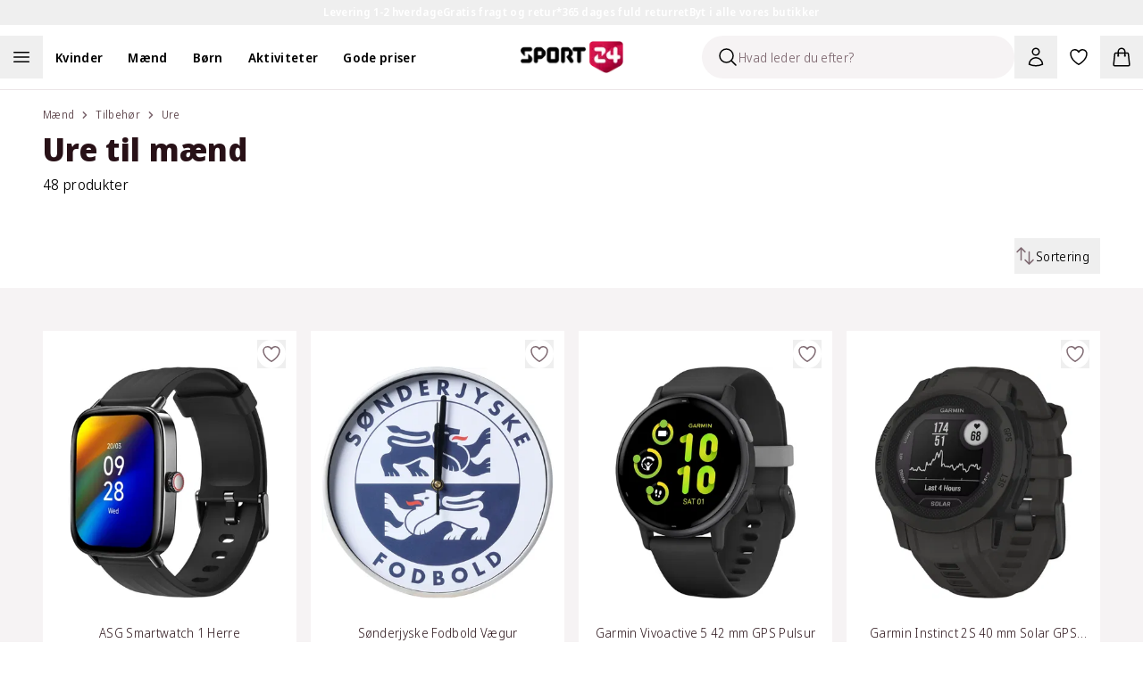

--- FILE ---
content_type: application/javascript; charset=utf-8
request_url: https://sport24-frontend-main.vercel.app/_next/static/chunks/pages/category/%5B%5B...slug%5D%5D-4ba9204de31fb391.js
body_size: 3178
content:
(self.webpackChunk_N_E=self.webpackChunk_N_E||[]).push([[1146],{20618:(e,l,t)=>{(window.__NEXT_P=window.__NEXT_P||[]).push(["/category/[[...slug]]",function(){return t(23011)}])},23011:(e,l,t)=>{"use strict";t.r(l),t.d(l,{__N_SSP:()=>K,default:()=>H});var r=t(6029),s=t(55729),n=t(57165),a=t(38272),i=t(5340),o=t(25461),d=t(89099),c=t(8588),m=t.n(c),x=t(82203),u=t.n(x);let h=e=>{let{navigationItem:l}=e,{locale:t}=(0,i.E1)();if(!l)return null;let{sys:s,fullIcon:n,icon:a,title:c}=l;return(0,r.jsxs)(u(),{passHref:!0,href:(0,o.A)(l,t),className:"flex basis-0 snap-end flex-wrap items-center justify-center rounded-full",children:[(0,r.jsx)("div",{className:"overflow-hidden rounded-full md:z-10",children:(0,r.jsx)("div",{className:"relative flex h-[120px] w-[120px] items-center justify-center overflow-hidden rounded-full bg-zinc-100 transition-all duration-200 ease-in-out last:mr-0 lg:hover:scale-110 ".concat(n?"p-0":"p-1.5"),children:(0,r.jsx)("div",{className:"relative m-auto ".concat(n?"h-full w-full":"h-[90px] w-[90px]"),children:(0,r.jsx)(m(),{src:"".concat(null==a?void 0:a.url),alt:"",fill:!0,className:"object-cover object-center mix-blend-multiply",loading:"lazy",loader:d.A})})})}),(0,r.jsx)("div",{className:"mt-4 w-full text-center font-semibold text-sm",children:c})]},"nav-".concat(s.id))},p=e=>{let{navigationItems:l}=e;return(0,r.jsx)("div",{className:"relative z-0 bg-white",children:(0,r.jsx)("div",{className:"scrollbar-thin scrollbar-thin-custom scrollbar-thumb-gray-400 relative flex snap-x snap-mandatory items-start justify-start gap-4 overflow-x-auto overflow-y-scroll pb-5 md:flex-wrap md:gap-8 md:pb-0",children:l.map(e=>(0,r.jsx)(h,{navigationItem:e}))})})};var b=t(60475),f=t(63689),v=t(86631),g=t(81566),j=t(47958),w=t(64e3),N=t(8433),y=t(84797),L=t(3050),E=t(73340);let S=e=>{let{content:l}=e;return(0,r.jsx)(r.Fragment,{children:(0,y.i)(l,{renderMark:{[L.MARKS.BOLD]:e=>(0,r.jsx)("strong",{children:e}),[L.MARKS.ITALIC]:e=>(0,r.jsx)("i",{children:e}),[L.MARKS.UNDERLINE]:e=>(0,r.jsx)("ins",{children:e})},renderNode:{[L.BLOCKS.HEADING_1]:(e,l)=>(0,r.jsx)("h1",{className:"m-auto my-6 box-border w-full text-left font-bold text-4xl text-gray-900 2xl:p-0",children:l}),[L.BLOCKS.HEADING_2]:(e,l)=>(0,r.jsx)("h2",{className:"m-auto mt-6 mb-2 box-border w-full font-extrabold text-gray-900 text-xl md:text-2xl",children:l}),[L.BLOCKS.HEADING_3]:(e,l)=>(0,r.jsx)("h3",{className:"m-auto mt-6 mb-2 box-border w-full font-extrabold text-gray-900 text-lg md:text-xl",children:l}),[L.BLOCKS.HEADING_4]:(e,l)=>(0,r.jsx)("h4",{className:"w-full font-extrabold text-gray-900 text-lg",children:l}),[L.BLOCKS.HEADING_5]:(e,l)=>(0,r.jsx)("h5",{className:"w-full font-extrabold text-base text-gray-900",children:l}),[L.BLOCKS.HEADING_6]:(e,l)=>(0,r.jsx)("h6",{className:"w-full font-extrabold text-gray-900 text-sm",children:l}),[L.BLOCKS.UL_LIST]:(e,l)=>(0,r.jsx)("ul",{className:"mb-6 w-full list-disc pl-12 sm:pl-16 lg:pl-20 xl:pl-6",children:l}),[L.BLOCKS.OL_LIST]:(e,l)=>(0,r.jsx)("ol",{className:"mb-6 w-full list-decimal pl-12 sm:pl-16 lg:pl-20 xl:pl-6",children:l}),[L.BLOCKS.LIST_ITEM]:(e,l)=>(0,r.jsx)("li",{className:"font-normal text-gray-600 text-sm leading-loose md:text-base",children:l}),[L.BLOCKS.TABLE]:(e,l)=>(0,r.jsx)("div",{className:"wrapper mb-6 w-full",children:(0,r.jsx)("table",{className:"w-full text-sm md:text-base",children:(0,r.jsx)("tbody",{children:l})})}),[L.BLOCKS.TABLE_CELL]:e=>{let{content:l}=e;return l.forEach(e=>{let{content:l}=e;return l.map(e=>(0,r.jsx)("td",{className:"border border-gray-100 p-4",children:e.value},e.value))})},[L.BLOCKS.TABLE_HEADER_CELL]:e=>{let{content:l}=e;return l.forEach(e=>{let{content:l}=e;return l.map(e=>(0,r.jsx)("th",{className:"bg-primary-900 p-5 text-left text-white",children:e.value},e.value))})},[L.BLOCKS.TABLE_ROW]:(e,l)=>(0,r.jsx)("tr",{className:"odd:bg-gray-50 even:bg-white",children:l}),[L.BLOCKS.QUOTE]:(e,l)=>(0,r.jsx)("blockquote",{children:l}),[L.BLOCKS.PARAGRAPH]:(e,l)=>(0,r.jsx)("p",{className:"break-word m-auto mt-3 mb-4 box-border w-full font-normal text-gray-500 text-sm leading-loose md:text-base",children:l}),[L.BLOCKS.HR]:()=>(0,r.jsx)("hr",{className:"lg:max-w-5xl"}),[L.INLINES.HYPERLINK]:(e,l)=>{let{data:t}=e;return(0,r.jsx)(u(),{href:t.uri,passHref:!0,className:"text-gray-500 underline",children:l})}},renderText:E.A})})},A=()=>{let{t:e}=(0,f.Bd)("product"),{state:l}=(0,v.i)(),{category:t}=l,[n,a]=(0,s.useState)(!1);return(null==t?void 0:t.longDescription)===null?null:(0,r.jsxs)("div",{className:"md:lg-transparent bg-white pt-10 pb-12 lg:pb-16",children:[(0,r.jsx)("div",{className:"wrapper transition-all ease-in-out ".concat(n?"line-clamp-none":"line-clamp-[14] lg:line-clamp-none"),children:(null==t?void 0:t.longDescription)&&(0,r.jsx)(S,{content:t.longDescription.json})}),(0,r.jsx)("div",{className:"wrapper mt-6 lg:hidden",children:(0,r.jsx)(N.X,{onClick:()=>a(!n),text:n?e("show.less").toString():e("show.more").toString(),color:"gray 900",outline:!0})})]})};var C=t(42239),O=t(21678),_=t(40473);let B=e=>{var l,t,s;let{labels:n,category:i,breadcrumbs:o,children:d}=e,c=null!=(t=null==i||null==(l=i.navigationLinksCollection)?void 0:l.items)?t:[],{state:m}=(0,v.i)(),{t:x}=(0,f.Bd)(["product","filters"]);return(0,r.jsxs)("div",{className:"border-gray-200 bg-gray-100 xl:border-t",children:[(0,r.jsxs)(b.A,{numberOfProductsText:"".concat(m.total," ").concat(x("products")),title:null!=(s=null==i?void 0:i.title)?s:"",children:[(0,r.jsx)(a.Qp,{crumbs:o}),(0,r.jsx)(p,{navigationItems:c})]}),(0,r.jsx)(C.e,{}),(0,r.jsx)(g.R,{children:(0,r.jsx)(_.cV,{breadcrumbs:o,newLabels:n})}),(0,r.jsx)(C.c,{}),(0,r.jsx)(j.T,{title:x("title",{ns:"filters"}).toString()}),(0,r.jsx)(w.r,{title:x("sorting",{ns:"common"})}),(0,r.jsx)(O.A,{}),d&&(0,r.jsx)("div",{className:"bg-white pt-12 pb-2 md:pt-16 md:pb-10",children:d}),(0,r.jsx)(A,{})]})};var T=t(87212),I=t(7254),K=!0;let H=e=>{var l;let{carousels:t,fallback:a}=e;return(0,r.jsx)(n.BE,{value:{fallback:a},children:(0,s.createElement)(v.X,{...e,key:null==(l=e.category)?void 0:l.link},(0,r.jsx)(B,{...e,children:t&&t.length>0&&t.map(e=>{var l;return(0,r.jsx)("div",{children:"Products"===e.type?(0,r.jsx)(I.A,{...e}):(0,r.jsx)(T.A,{...e})},null==(l=e.sys)?void 0:l.id)})}))})}},57784:(e,l,t)=>{"use strict";t.d(l,{A:()=>o});var r=t(55729),s=Object.defineProperty,n=(e,l,t)=>(((e,l,t)=>l in e?s(e,l,{enumerable:!0,configurable:!0,writable:!0,value:t}):e[l]=t)(e,"symbol"!=typeof l?l+"":l,t),t);let a=(e,l)=>"u">typeof getComputedStyle?getComputedStyle(e,null).getPropertyValue(l):e.style.getPropertyValue(l),i=e=>a(e,"overflow")+a(e,"overflow-y")+a(e,"overflow-x");class o extends r.Component{constructor(e){super(e),n(this,"elementObserver"),n(this,"wrapper"),n(this,"lazyLoadHandler",e=>{var l,t;let{onContentVisible:r}=this.props,[s]=e,{isIntersecting:n}=s;if(n){this.setState({visible:!0},()=>{r&&r()});let e=null==(l=this.wrapper)?void 0:l.current;e&&e instanceof HTMLElement&&(null==(t=this.elementObserver)||t.unobserve(e))}}),this.elementObserver=null,this.wrapper=r.createRef(),this.state={visible:!1}}componentDidMount(){var e;this.getEventNode();let{offset:l,threshold:t}=this.props,r={rootMargin:"number"==typeof l?`${l}px`:l||"0px",threshold:t||0};this.elementObserver=new IntersectionObserver(this.lazyLoadHandler,r);let s=null==(e=this.wrapper)?void 0:e.current;s instanceof HTMLElement&&this.elementObserver.observe(s)}shouldComponentUpdate(e,l){return l.visible}componentWillUnmount(){var e,l;let t=null==(e=this.wrapper)?void 0:e.current;t&&t instanceof HTMLElement&&(null==(l=this.elementObserver)||l.unobserve(t))}getEventNode(){var e,l=null==(e=this.wrapper)?void 0:e.current;if(!(l instanceof HTMLElement))return window;let t=l;for(;t&&!(t===document.body||t===document.documentElement||!t.parentNode);){if(/(scroll|auto)/.test(i(t)))return t;t=t.parentNode}return window}render(){let{children:e,className:l,height:t,width:s,elementType:n}=this.props,{visible:a}=this.state,i=`LazyLoad${a?" is-visible":""}${l?` ${l}`:""}`;return(0,r.createElement)(n||"div",{className:i,style:{height:t,width:s},ref:this.wrapper},a&&r.Children.only(e))}}n(o,"defaultProps",{elementType:"div",className:"",offset:0,threshold:0,width:null,onContentVisible:null,height:null})},60475:(e,l,t)=>{"use strict";t.d(l,{A:()=>o});var r=t(6029),s=t(55729),n=t(15126),a=t(72977),i=t(93055);let o=e=>{let{title:l,numberOfProductsText:t,children:o,logo:d}=e,c=s.Children.toArray(o).find(e=>(0,s.isValidElement)(e)&&e.type===a.A),m=s.Children.toArray(o).filter(e=>(0,s.isValidElement)(e)&&e.type!==a.A);return(0,r.jsx)("div",{className:"bg-white",children:(0,r.jsxs)("div",{className:"wrapper flex flex-col gap-4",children:[c&&(0,r.jsx)("div",{className:"pt-4",children:c}),(0,r.jsxs)("div",{className:(0,n.cn)("flex flex-col gap-4 pb-8 md:flex-row md:justify-between",!!d&&"md:flex-row-reverse"),children:[d,(0,r.jsxs)("div",{className:"flex flex-col gap-6 bg-white md:justify-center lg:gap-8",children:[(0,r.jsxs)("div",{children:[(0,r.jsx)(i.A,{Tag:"h1",size:"xl",desktopSize:"4xl",fontWeight:"extrabold",children:l}),(0,r.jsx)("p",{className:"text-sm lg:text-base",children:t})]}),m]})]})]})})}}},e=>{e.O(0,[7948,4804,473,636,6593,8792],()=>e(e.s=20618)),_N_E=e.O()}]);

--- FILE ---
content_type: application/javascript; charset=utf-8
request_url: https://sport24-frontend-main.vercel.app/_next/static/nC_GF4zEtXeHxoGxoCS1c/_buildManifest.js
body_size: 1624
content:
self.__BUILD_MANIFEST=function(a,s,t,c,e,n,o,i,r,u,g,b,d,f,h,p,l,k,j,z,m,y,_,v,I,w,x,D,A,B){return{__rewrites:{afterFiles:[{has:h,source:"/:nextInternalLocale(da\\-DK)/robots.txt",destination:"/:nextInternalLocale/api/robots"},{has:h,source:"/:nextInternalLocale(da\\-DK)/llms.txt",destination:"/:nextInternalLocale/api/llms"}],beforeFiles:[],fallback:[]},__routerFilterStatic:{numItems:2,errorRate:1e-4,numBits:39,numHashes:14,bitArray:[0,0,s,1,1,a,a,a,a,s,a,s,a,s,s,a,a,a,s,a,s,a,s,a,s,s,s,a,a,a,a,s,a,s,s,a,s,s,s]},__routerFilterDynamic:{numItems:3,errorRate:1e-4,numBits:58,numHashes:14,bitArray:[s,s,a,s,a,a,a,a,a,s,a,a,s,s,s,a,a,a,a,a,a,s,a,a,a,s,a,a,s,s,s,s,s,s,a,s,s,a,a,a,a,a,s,s,a,s,a,a,a,a,s,s,a,s,s,a,a,s]},"/404":[c,e,o,t,n,i,"static/chunks/pages/404-be17fd4fc82a14f2.js"],"/500":[c,e,o,t,n,i,"static/chunks/pages/500-45126f3404a1f30a.js"],"/_error":["static/chunks/pages/_error-6b187ff0763e54e2.js"],"/account/bonus":["static/chunks/pages/account/bonus-d823bd8bfd8e4521.js"],"/account/confirmPassword":["static/chunks/pages/account/confirmPassword-4a3cfb2694431e0f.js"],"/account/information":["static/chunks/pages/account/information-ce1a6768d233a98d.js"],"/account/newsletter":["static/chunks/pages/account/newsletter-5a2c7be4a3213b33.js"],"/account/orders":["static/chunks/pages/account/orders-d5934758830a1359.js"],"/account/orders/details":["static/chunks/pages/account/orders/details-2e03fa5c1995d353.js"],"/account/organization/[organization]":[u,k,r,g,j,b,z,"static/chunks/pages/account/organization/[organization]-9dfff6333cd2e90e.js"],"/account/organization/[organization]/assortment":[r,d,"static/chunks/pages/account/organization/[organization]/assortment-034a401ab8035a78.js"],"/account/organization/[organization]/category/[slug]":[u,k,r,g,b,z,"static/chunks/pages/account/organization/[organization]/category/[slug]-b2a89af60df999b3.js"],"/account/organization/[organization]/member-list":[j,m,y,"static/chunks/pages/account/organization/[organization]/member-list-3d11e09a118b311a.js"],"/account/organization/[organization]/subsidy":[m,y,"static/chunks/pages/account/organization/[organization]/subsidy-92148da151029683.js"],"/account/organization/[organization]/visualDesigner":["static/chunks/8578-9658b0986d6458d5.js","static/css/898f6f1e10deee78.css","static/chunks/pages/account/organization/[organization]/visualDesigner-f62325f210ff046d.js"],"/blog/[[...slug]]":[c,e,t,n,"static/chunks/pages/blog/[[...slug]]-d52122a21314d71e.js"],"/category/[[...slug]]":[t,d,_,"static/chunks/pages/category/[[...slug]]-4ba9204de31fb391.js"],"/create-product-review":[v,"static/chunks/pages/create-product-review-3642c7d174f7e8c1.js"],"/favorites":["static/chunks/pages/favorites-346d33cdce7ec871.js"],"/giftcard":["static/chunks/pages/giftcard-a1e9f078767c5be5.js"],"/impersonation":["static/chunks/pages/impersonation-a79024a7b05e659a.js"],"/language":["static/chunks/pages/language-743bef8cbc2ec02c.js"],"/organization/[organization]/category/[slug]":[r,f,b,I,w,"static/chunks/pages/organization/[organization]/category/[slug]-9d94e3f84eebd35a.js"],"/organization/[organization]/[type]/[product]":[u,x,g,D,A,"static/chunks/pages/organization/[organization]/[type]/[product]-1742db3bd28c4efe.js"],"/organization/[[...slug]]":[r,f,I,w,"static/chunks/pages/organization/[[...slug]]-c57ddfcb039d7dfd.js"],"/product/[...slug]":[x,D,v,A,"static/chunks/pages/product/[...slug]-ea3fad02153ad9bc.js"],"/prototype":["static/chunks/pages/prototype-640e8b076c0f4203.js"],"/receipt/[...slug]":["static/chunks/e3f05aa4-b6d736d36e64f4bb.js","static/chunks/fd626811-189ec772ac844a8e.js","static/chunks/bdb2b990-a611a4e2061cfe15.js","static/chunks/3976-90853441a92fbcfd.js","static/chunks/pages/receipt/[...slug]-46731666f276725c.js"],"/search":[d,_,"static/chunks/pages/search-54129f3dc0d48de6.js"],"/search/blog":[c,e,o,t,n,i,f,"static/chunks/pages/search/blog-5db1a5ebbe150f8a.js"],"/server-sitemap-organizations.xml":["static/chunks/pages/server-sitemap-organizations.xml-9d212c8bf4809dc7.js"],"/shops/customerAccountCreatePage":["static/chunks/pages/shops/customerAccountCreatePage-8a82392f8ef61a05.js"],"/stores":[B,"static/chunks/pages/stores-9fb2ca38b51cf8bd.js"],"/stores/[...slug]":[B,"static/chunks/pages/stores/[...slug]-0baf3334e8332d22.js"],"/success":["static/chunks/pages/success-0885ee82388d4307.js"],"/unsubscribe":[c,e,o,t,n,i,"static/chunks/pages/unsubscribe-d1e8709808da180d.js"],"/[[...subpages]]":[c,e,o,t,n,i,"static/chunks/pages/[[...subpages]]-c0e49f48a712dba6.js"],sortedPages:["/404","/500","/_app","/_error","/account/bonus","/account/confirmPassword","/account/information","/account/newsletter","/account/orders","/account/orders/details","/account/organization/[organization]","/account/organization/[organization]/assortment","/account/organization/[organization]/category/[slug]","/account/organization/[organization]/member-list","/account/organization/[organization]/subsidy","/account/organization/[organization]/visualDesigner","/blog/[[...slug]]","/category/[[...slug]]","/create-product-review","/favorites","/giftcard","/impersonation","/language","/organization/[organization]/category/[slug]","/organization/[organization]/[type]/[product]","/organization/[[...slug]]","/product/[...slug]","/prototype","/receipt/[...slug]","/search","/search/blog","/server-sitemap-organizations.xml","/shops/customerAccountCreatePage","/stores","/stores/[...slug]","/success","/unsubscribe","/[[...subpages]]"]}}(1,0,"static/chunks/7948-948d6ae2d939c1d9.js","static/chunks/06873998-42846639de930114.js","static/chunks/7671-97892e687967c039.js","static/chunks/7310-aa99241b9a3e1db4.js","static/chunks/486-d5d1459282b88426.js","static/chunks/8926-af4e3bd89ee14ef8.js","static/chunks/5880-6734b0d6189d0fe9.js","static/chunks/702-2c6eed23fb3179dc.js","static/chunks/7533-c06c2800d09e3062.js","static/chunks/7108-51919a3c37e43a20.js","static/chunks/4804-f6f10dc3135ea951.js","static/chunks/9416-38ff3415c89d0d08.js",void 0,1e-4,14,"static/chunks/8916-c355861c8e3f21a5.js","static/chunks/6508-5aa0a7bc5adf14a5.js","static/chunks/4413-de0c8c67c31e1c5d.js","static/chunks/2372-f5d586d1a746d550.js","static/css/65a397b0fb655569.css","static/chunks/473-d939458f6c0b99f3.js","static/chunks/3071-57172e472b9bab3f.js","static/chunks/6603-a971cad25150de5f.js","static/css/467c4680e1f33d8c.css","static/chunks/8887-acfb73b1feee044e.js","static/chunks/8902-eabe8386924bd0fd.js","static/css/fb7dfa9a8658a406.css","static/chunks/2436-bd1026f53610abeb.js"),self.__BUILD_MANIFEST_CB&&self.__BUILD_MANIFEST_CB();

--- FILE ---
content_type: application/javascript; charset=utf-8
request_url: https://sport24-frontend-main.vercel.app/_next/static/chunks/7948-948d6ae2d939c1d9.js
body_size: 3461
content:
"use strict";(self.webpackChunk_N_E=self.webpackChunk_N_E||[]).push([[7948],{7254:(l,e,t)=>{t.d(e,{A:()=>N});var r=t(6029),a=t(38272),s=t(63689),o=t(55729),i=t(5340),c=t(31877),n=t(57165),d=t(63033),u=t(74152),g=t(51642).hp;let x=l=>{var e;let{itemsCollection:t,algolia:a,targetGroup:s="",onFavoriteClick:o,onClick:x}=l,{locale:m}=(0,i.E1)(),p=async l=>{let e=JSON.parse(l);return await (0,d.A)({query:e.query,page:0,hitsPerPage:10,filters:e.filters,context:e.context,facetFilters:[],locale:e.locale})},{sortingSkus:f,key:h}=(()=>{var l,e;let t=[],r=s;return null===r&&(r="All"),"Kids"===r?t.push('(targetGroups:"boys" OR targetGroups:"girls" OR targetGroups:"'.concat(r.toLowerCase(),'")')):t.push('targetGroups:"'.concat(r.toLowerCase(),'"')),""===r.replace("All","")&&(t=[]),t.push("isInStock:true"),{filters:t.join(" AND "),sortingSkus:[],key:JSON.stringify({query:null!=(l=a.value.pattern)?l:"",filters:t.join(" AND "),context:null!=(e=a.value.context)?e:"",locale:m})}})(),{data:v,error:y}=(0,n.Ay)(a.value.pattern||a.value.context?h:null,p),j=(null==v?void 0:v.hits)?((l,e)=>[...l].sort((l,t)=>e.indexOf(l.sku.toUpperCase())-e.indexOf(t.sku.toUpperCase())))(v.hits,f).slice(0,10):[],b=null!=(e=null==v?void 0:v.queryID)?e:"";y&&console.error("Error fetching products:",y);let{items:w}=t;return w?j.map(l=>(0,r.jsx)(u.A,{fullWidth:!0,product:l,onProductClicked:()=>{sessionStorage.removeItem("productTitle"),sessionStorage.removeItem("productLink"),sessionStorage.removeItem("productCategories"),x&&x()},onFavoriteClick:o,queryId:b,removeProduct:(0,c.t)("remove_as",{type:(0,c.t)("type.favorite")}),addProduct:(0,c.t)("save_as",{type:(0,c.t)("type.favorite")})},g.from(l.sku).toString("base64"))):null};var m=t(8588),p=t.n(m),f=t(82203),h=t.n(f),v=t(57784);let y=l=>{let{imageUrl:e,imageTitle:t,imageWidth:a,imageHeight:s,videoUrl:o,buttonLink:i,buttonName:c}=l,n=!!i,d=!!i&&!!c,u=o?(0,r.jsx)(v.A,{className:"relative h-full w-full",children:(0,r.jsx)("video",{controls:!0,autoPlay:!0,muted:!0,loop:!0,playsInline:!0,className:"pointer-events-none absolute right-0 bottom-0 h-full w-full overflow-hidden object-cover object-center","aria-label":t,children:(0,r.jsx)("source",{src:o,type:"video/mp4"})})}):e&&t&&s&&a?(0,r.jsx)(p(),{src:e,alt:t,width:a,height:s,className:"h-full max-h-[513px] object-cover"}):null;return(0,r.jsx)("div",{className:"lg:-mr-2 lg:-ml-2 relative mx-0 w-[248px] shrink-0 grow-0 bg-gray-100 px-1 py-2 pl-2 lg:w-1/4 lg:px-4 lg:py-4 lg:pl-4",children:(0,r.jsxs)("div",{className:"relative flex h-full",children:[d&&(0,r.jsx)(h(),{href:i,className:"absolute right-0 bottom-16 left-0 z-10 flex justify-center","aria-label":c,children:(0,r.jsx)("span",{className:"sportify__Button-modal-rounding min-w-fit bg-white px-5 py-2.5 font-semibold text-gray-900 text-sm ring-1 ring-white transition-all duration-200 ease-in-out hover:bg-gray-100 hover:ring-gray-100","aria-label":c,children:c})}),n?(0,r.jsx)(h(),{href:i,className:"flex h-full w-full","aria-label":t,children:u}):(0,r.jsx)("div",{className:"relative h-full w-full",children:u})]})})};var j=t(69338),b=t(97161);let w=l=>{let{slug:e,algolia:t,targetGroup:a="All",updateNumberOfItems:c,type:u}=l,{locale:g}=(0,i.E1)(),x=(0,j.Nv)("category",g),[m,p]=(0,o.useState)(""),{t:f}=(0,s.Bd)(["common"]),h=async()=>{var l,e;if("Algolia"!==u||!(null==t?void 0:t.value))return{nbHits:0};let r=(l=>{let e=[];return"Kids"===l?e.push('(targetGroups:"boys" OR targetGroups:"girls" OR targetGroups:"'.concat(l.toLowerCase(),'")')):"All"!==l&&""!==l.replace("All","")&&e.push('targetGroups:"'.concat(l.toLowerCase(),'"')),e.push("isInStock:true"),e})(a);return await (0,d.A)({query:null!=(l=t.value.pattern)?l:"",page:0,hitsPerPage:1,filters:r.join(" AND "),context:null!=(e=t.value.context)?e:"",facetFilters:[],locale:g})},v="Algolia"===u&&(null==t?void 0:t.value)?"algolia-".concat(t.value.context,"-").concat(t.value.pattern,"-").concat(a,"-").concat(g):null;return(0,n.Ay)(v,h,{onSuccess:l=>{let e=l.nbHits;p(e.toString()),c(e)},onError:()=>{c(0)},revalidateOnFocus:!1}),v||"Algolia"===u||c(0),(0,r.jsx)("div",{className:"flex h-full w-full items-center justify-center bg-white",children:(0,r.jsx)(b.v,{text:"".concat(f("see_all")," ").concat(m," ").concat(f("products")),outline:!0,size:"md",color:"gray 900",href:"/".concat(x).concat(e)})})},N=l=>{let{sys:e,title:t,description:i,image:c,categoryLink:n,video:d,buttonLink:u,buttonName:g}=l,[m,p]=(0,o.useState)(0),{t:f}=(0,s.Bd)(["common"]);return(0,r.jsxs)(a.WN,{title:t,description:i,total:m,textAfterNumber:f("products").toString(),children:[c||d?(0,r.jsx)(y,{imageUrl:null==c?void 0:c.image.image.url,imageTitle:null==c?void 0:c.title,imageWidth:372,imageHeight:513,videoUrl:d,buttonName:g,buttonLink:u}):null,(0,r.jsx)(x,{...l}),n&&(0,r.jsx)("div",{className:"lg:-mr-2 lg:-ml-2 mx-0 box-content flex h-auto w-[248px] shrink-0 grow-0 border-white border-r-[32px] bg-gray-100 px-1 py-2 pr-2 lg:w-1/4 lg:px-4 lg:py-4 lg:pr-4",children:(0,r.jsx)(w,{slug:n.link,algolia:n.algolia,targetGroup:n.targetGroup,updateNumberOfItems:l=>{p(l)},type:n.type})})]},e.id)}},73316:(l,e,t)=>{t.d(e,{A:()=>g});var r=t(6029),a=t(89099),s=t(38272),o=t(97161),i=t(8433),c=t(8588),n=t.n(c),d=t(82203),u=t.n(d);let g=l=>{var e,t,c,d,g;let{blogItem:x,size:m,categorySlug:p,showDescription:f}=l,h=x.linkedFrom.blogCategoryCollection.items.find(l=>l.slug!==x.primaryCategory.slug&&"blog"!==l.slug);switch(m){case"s":return(0,r.jsxs)("div",{className:"mb-4 flex flex-nowrap items-center lg:mb-6",children:[(0,r.jsx)("div",{className:"relative mr-4 aspect-video flex-shrink-0 overflow-hidden rounded-xl lg:mr-5",children:p&&x.slug?(0,r.jsx)(u(),{href:"/blog/".concat(p,"/").concat(x.slug),children:(0,r.jsx)(n(),{src:"".concat(null==(e=x.featuredImage)?void 0:e.image.url),className:"object-cover object-center mix-blend-multiply",loading:"lazy",alt:x.title,loader:a.A,fill:!0})}):null}),(0,r.jsxs)("div",{children:[(0,r.jsx)("span",{className:"mb-2 line-clamp-2 h-10 text-sm lg:mb-4 lg:h-12 lg:text-base",children:p&&x.slug?(0,r.jsx)(u(),{href:"/blog/".concat(p,"/").concat(x.slug),children:x.title}):null}),(0,r.jsxs)("div",{className:"flex flex-nowrap",children:[x.primaryCategory&&(0,r.jsx)(u(),{href:"/blog/".concat(x.primaryCategory.slug),children:(0,r.jsx)("p",{className:"font-semibold text-gray-500 text-xs",children:x.primaryCategory.categoryName})}),h&&(0,r.jsx)(u(),{href:"/blog/".concat(h.slug),children:(0,r.jsx)("p",{className:"font-semibold text-gray-500 text-xs",children:h.categoryName})})]})]})]},"s-".concat(x.sys.id));case"md":return(0,r.jsx)("div",{className:"h-full overflow-hidden rounded-xl bg-white md:col-span-1",children:(0,r.jsxs)("div",{className:"flex h-full flex-col flex-wrap",children:[(null==x?void 0:x.featuredImage)&&(0,r.jsx)("div",{className:"relative flex aspect-video w-full",children:(0,r.jsx)(u(),{href:"/blog/".concat(p,"/").concat(x.slug),passHref:!0,children:(0,r.jsx)(n(),{src:null==(t=x.featuredImage)?void 0:t.image.url,className:"object-cover object-center mix-blend-multiply",loading:"lazy",alt:x.title,loader:a.A,fill:!0})})}),(0,r.jsxs)("div",{className:"flex w-full grow flex-col flex-wrap items-stretch px-4 py-6 md:px-4 md:py-6 lg:px-6 lg:py-8",children:[(0,r.jsx)(s.DZ,{size:"xl",fontWeight:"semibold",className:"mb-6 line-clamp-2 w-full lg:mb-4 lg:line-clamp-1",children:p&&x.slug?(0,r.jsx)(u(),{href:"/blog/".concat(p,"/").concat(x.slug),children:null==x?void 0:x.title}):null}),f&&(0,r.jsx)("div",{className:"hidden lg:block",children:(0,r.jsx)(u(),{href:"/blog/".concat(p,"/").concat(x.slug),className:"mb-6 line-clamp-2 w-full text-base text-gray-500",children:(0,r.jsx)("span",{children:null==x?void 0:x.shortDescription})})}),(0,r.jsxs)("div",{className:"mt-auto flex flex-nowrap",children:[x.primaryCategory&&(0,r.jsx)("div",{className:"mr-3",children:(0,r.jsx)(o.v,{href:"/blog/".concat(x.primaryCategory.slug),text:x.primaryCategory.categoryName,color:"primary",outline:!0,size:"xs"})}),h&&(0,r.jsx)(o.v,{href:"/blog/".concat(h.slug),text:h.categoryName,color:"primary",outline:!0,size:"xs"})]})]})]})},"md-".concat(x.sys.id));case"lg":return(0,r.jsx)("div",{className:"h-full overflow-hidden rounded-xl bg-white md:col-span-1",children:(0,r.jsxs)("div",{className:"flex h-full flex-row flex-nowrap md:flex-col md:flex-wrap",children:[(null==x?void 0:x.featuredImage)&&(0,r.jsx)("div",{className:"relative order-2 flex h-28 w-32 shrink-0 md:order-1 md:aspect-video md:h-auto md:w-full",children:p&&x.slug?(0,r.jsx)(u(),{href:"/blog/".concat(p,"/").concat(x.slug),children:(0,r.jsx)(n(),{src:null==x||null==(c=x.featuredImage)?void 0:c.image.url,className:"object-cover object-center mix-blend-multiply",loading:"lazy",alt:x.title,loader:a.A,fill:!0})}):null}),(0,r.jsxs)("div",{className:"order-1 flex grow flex-col flex-wrap justify-center px-4 py-3 md:order-2 md:w-full md:items-stretch md:px-6 md:py-8",children:[(0,r.jsx)(s.DZ,{size:"base",desktopSize:"xl",fontWeight:"semibold",className:"mb-4 line-clamp-2 w-full leading-6 md:mb-6 md:text-xl md:leading-8",children:p&&x.slug?(0,r.jsx)(u(),{href:"/blog/".concat(p,"/").concat(x.slug),children:null==x?void 0:x.title}):null}),(0,r.jsxs)("div",{className:"flex flex-nowrap lg:mt-auto",children:[x.primaryCategory&&(0,r.jsx)(u(),{href:"/blog/".concat(x.primaryCategory.slug),className:"mr-3",children:(0,r.jsx)(i.X,{text:x.primaryCategory.categoryName,color:"primary",outline:!0,size:"xs"})}),h&&(0,r.jsx)(o.v,{href:"/blog/".concat(h.slug),text:h.categoryName,color:"primary",outline:!0,size:"xs"})]})]})]})},"lg-".concat(x.sys.id));case"xl":return(0,r.jsx)("div",{className:"h-full overflow-hidden rounded-xl bg-white",children:(0,r.jsxs)("div",{className:"flex h-full flex-col flex-wrap",children:[(null==x?void 0:x.featuredImage)&&(0,r.jsx)("div",{className:"relative flex aspect-video w-full",children:p&&x.slug?(0,r.jsx)(u(),{href:"/blog/".concat(p,"/").concat(x.slug),children:(0,r.jsx)(n(),{src:null==(d=x.featuredImage)?void 0:d.image.url,className:"object-cover object-center mix-blend-multiply",loading:"lazy",alt:x.title,fill:!0})}):null}),(0,r.jsxs)("div",{className:"flex w-full grow flex-col flex-wrap items-stretch px-4 py-6 md:justify-center md:p-12",children:[(0,r.jsx)(s.DZ,{size:"xl",fontWeight:"extrabold",className:"mb-6 line-clamp-2 w-full md:text-4xl lg:mb-4 lg:line-clamp-1",children:p&&x.slug?(0,r.jsx)(u(),{href:"/blog/".concat(p,"/").concat(x.slug),children:null==x?void 0:x.title}):null}),f&&(0,r.jsx)("p",{className:"mb-6 w-full text-base text-gray-500",children:null==x?void 0:x.shortDescription}),(0,r.jsxs)("div",{className:"flex flex-nowrap",children:[x.primaryCategory&&(0,r.jsx)(u(),{href:"/blog/".concat(x.primaryCategory.slug),className:"mr-3",children:(0,r.jsx)(i.X,{text:x.primaryCategory.categoryName,color:"primary",outline:!0,size:"xs"})}),h&&(0,r.jsx)(o.v,{href:"/blog/".concat(h.slug),text:h.categoryName,color:"primary",outline:!0,size:"xs"})]})]})]})},"xl-".concat(x.sys.id));case"2xl":return(0,r.jsx)("div",{className:"w-full overflow-hidden rounded-xl bg-white xl:col-span-3",children:(0,r.jsxs)("div",{className:"flex h-full flex-col flex-wrap lg:grid lg:grid-cols-3 lg:flex-row lg:flex-nowrap lg:gap-12",children:[(null==x?void 0:x.featuredImage)&&(0,r.jsx)("div",{className:"relative flex aspect-video w-full lg:col-span-2",children:p&&x.slug?(0,r.jsx)(u(),{href:"/blog/".concat(p,"/").concat(x.slug),children:(0,r.jsx)(n(),{src:null==(g=x.featuredImage)?void 0:g.image.url,className:"object-cover object-center mix-blend-multiply",loading:"lazy",alt:x.title,fill:!0})}):null}),(0,r.jsxs)("div",{className:"flex w-full flex-wrap px-4 py-6 md:px-12 md:py-12 lg:col-span-1 lg:content-center lg:px-0 lg:pr-12",children:[(0,r.jsx)(s.DZ,{size:"xl",fontWeight:"semibold",className:"mb-4 line-clamp-2 w-full leading-7 md:text-4xl",children:(0,r.jsx)(u(),{href:"/blog/".concat(p,"/").concat(x.slug),children:null==x?void 0:x.title})}),f&&(0,r.jsx)("p",{className:"mb-6 w-full text-base text-gray-500",children:null==x?void 0:x.shortDescription}),(0,r.jsxs)("div",{className:"mt-auto flex flex-nowrap",children:[x.primaryCategory&&(0,r.jsx)(u(),{href:"/blog/".concat(x.primaryCategory.slug),className:"mr-3",children:(0,r.jsx)(i.X,{text:x.primaryCategory.categoryName,color:"primary",outline:!0,size:"xs"})}),h&&(0,r.jsx)(o.v,{href:"/blog/".concat(h.slug),text:h.categoryName,color:"primary",outline:!0,size:"xs"})]})]})]})},"2xl-".concat(x.sys.id));default:return null}}},87212:(l,e,t)=>{t.d(e,{A:()=>u});var r=t(6029),a=t(38272),s=t(82203),o=t.n(s),i=t(63689);let c=l=>{let{numberOfItems:e,slug:t}=l,{t:s}=(0,i.Bd)(["common"]);return(0,r.jsx)(o(),{href:t,className:"flex w-[304px] items-center justify-center rounded-xl bg-white md:w-[480px]",children:(0,r.jsx)(a.$n,{text:"".concat(s("view_all")," ").concat(e," ").concat(s("articles")),outline:!0,size:"base",color:"black"})})};var n=t(73316);let d=l=>{if(!l)return null;let{itemsCollection:e}=l;if(!e)return null;let{items:t}=e;return t?(0,r.jsx)(r.Fragment,{children:t.map(l=>l?(0,r.jsx)("div",{className:"w-[304px] lg:w-[480px]",children:(0,r.jsx)(n.A,{categorySlug:l.primaryCategory.slug,size:"md",blogItem:l,showDescription:!0})},l.sys.id):null)}):null},u=l=>{var e,t,s;let{sys:o,title:i,description:n,categoryLink:u}=l;return(0,r.jsx)(a.WN,{title:i,description:n,total:null==u||null==(e=u.blogItemsCollection)?void 0:e.total,children:(0,r.jsxs)("div",{className:"og grid auto-cols-auto grid-flow-col gap-2 rounded-xl bg-gray-100 p-2 lg:gap-4 lg:p-4",children:[(0,r.jsx)(d,{...l}),u&&(0,r.jsx)(c,{numberOfItems:null==u||null==(t=u.blogItemsCollection)?void 0:t.total,slug:null!=(s=null==u?void 0:u.slug)?s:null==u?void 0:u.link})]})},o.id)}}}]);

--- FILE ---
content_type: application/javascript; charset=utf-8
request_url: https://sport24-frontend-main.vercel.app/_next/static/chunks/4804-f6f10dc3135ea951.js
body_size: 8735
content:
"use strict";(self.webpackChunk_N_E=self.webpackChunk_N_E||[]).push([[4804],{21678:(e,t,r)=>{r.d(t,{A:()=>p});var l=r(6029),a=r(90628),s=r(5340),n=r(69338),i=r(95669),o=r.n(i),c=r(63689),u=r(55729),d=r(86631),m=r(39173);let p=()=>{let{state:e,dispatch:t}=(0,d.i)(),{total:r,products:i,articles:p,page:g}=e,{t:x}=(0,c.Bd)(["product","blog"]),{locale:f,asPath:h}=(0,s.E1)(),E=(0,a.G7)("contentcard-plp"),y=(0,u.useMemo)(()=>{if(E){let e=0===g?Math.min(3,p.length):0;return i.length-e}return i.length},[i.length,p.length,E]);return i.length<r?(0,l.jsxs)("div",{className:"mt-12 flex flex-col items-center justify-center pb-16",children:[(0,l.jsx)(o(),{children:(0,l.jsx)("link",{rel:"next",href:"".concat((0,n.Vv)(h.split("?")[0],f),"?page=").concat(g+1)})}),(0,l.jsxs)("div",{className:"font-normal text-gray-900 text-sm",children:[x("showing",{ns:"search"})," ",y," ",x("of",{ns:"search"})," ",r," ",x("products",{ns:"product"})]}),(0,l.jsx)("div",{className:"m-4 h-[2px] w-[224px] bg-gray-200",children:(0,l.jsx)("div",{className:"h-[3px] bg-gray-400",style:{width:"".concat(Math.trunc(i.length/r*100),"%")}})}),(0,l.jsx)("a",{href:"".concat((0,n.Vv)(h.split("?")[0],f),"?page=").concat(g+1),onClick:e=>{e.preventDefault(),sessionStorage.removeItem("ProductPage"),t({type:m.A.SET_PAGINATION,payload:g+1})},className:"sportify__Button-modal-rounding m-2 border bg-primary-600 px-5 py-2.5 font-semibold text-sm text-white ring-primary-600 transition-all duration-200 ease-in-out hover:bg-primary-700 hover:ring-primary-700",children:x("show_more_products")})]}):null}},39173:(e,t,r)=>{r.d(t,{A:()=>a});var l=function(e){return e.SET_CATEGORY="SET_CATEGORY",e.SET_FILTERS="SET_FILTERS",e.SET_TOTAL="SET_TOTAL",e.SET_FACETS="SET_FACETS",e.SET_All_FILTERS="SET_ALL_FILTERS",e.SET_SORTING="SET_SORTING",e.SET_PAGINATION="SET_PAGINATION",e.SET_NUMERICFILTERS="SET_NUMERICFILTERS",e.SET_ORIGINALSALESPRICEAAMOUNT_AND_NUMERICFILTERS="SET_ORIGINALSALESPRICEAAMOUNT_AND_NUMERICFILTERS",e.SET_SELECTED_FILTERS="SET_SELECTED_FILTERS",e.SET_TARGET_GROUPS="SET_TARGET_GROUPS",e.REMOVE_SELECTED_FILTER="REMOVE_SELECTED_FILTER",e.REMOVE_ALL_SELECTED_FILTERS="REMOVE_ALL_SELECTED_FILTERS",e.SET_PRODUCTS="SET_PRODUCTS",e.SET_ARTICLES="SET_ARTICLES",e.UPDATE_PRODUCT_LIST="UPDATE_PRODUCT_LIST",e.SET_PRODUCT_LIST_TO_DEFAULT="SET_PRODUCT_LIST_TO_DEFAULT",e}(l||{});let a=l},42239:(e,t,r)=>{r.d(t,{e:()=>x,c:()=>g});var l=r(6029),a=r(63689),s=r(86631),n=r(69131),i=r(92765),o=r(55729);let c=e=>{let t,r,{title:a="",className:c="",filter:u="",total:d=0}=e,{state:m,setSidebarOpen:p,sidebarOpen:g,setSelectedFilter:x}=(0,s.i)(),{selectedFilters:f}=m,h=(0,o.useMemo)(()=>{if(!u)return null;let e=f[u];return(null==e?void 0:e.length)||null},[u,f]),E=(0,o.useCallback)(()=>{p(!g),x(u||"")},[p,g,x,u]);return(0,l.jsx)("button",{type:"button",className:"cursor-pointer p-3 lg:pt-2 lg:pr-3 lg:pb-2 lg:pl-6 lg:first:pl-0 ".concat(c),onClick:E,children:(0,l.jsxs)("div",{className:"group flex items-center gap-1",children:[(0,l.jsx)(n.A,{className:"hidden group-hover:text-primary-600 lg:block lg:w-auto lg:text-gray-500",height:24}),(0,l.jsx)("span",{className:"text-sm",children:a}),(0,l.jsx)("span",{className:"text-grey-500 text-sm lg:hidden",children:d>0?"(".concat(d,")"):""}),(0,l.jsx)("span",{className:"hidden text-gray-500 text-sm lg:block",children:h&&"(".concat(h,")")}),m.originalSalesPriceAmount&&m.numericFilters&&(t=m.numericFilters,r=m.originalSalesPriceAmount,JSON.stringify(t)!==JSON.stringify(r))&&"prices.salesPrice.amount"===u&&(0,l.jsx)("span",{className:"hidden text-gray-500 text-sm lg:block",children:"(1)"}),(0,l.jsx)(i.A,{className:"block text-gray-500 group-hover:text-primary-400 lg:hidden",height:24})]})})},u=()=>{let{t:e}=(0,a.Bd)("filters"),{selectedFilters:t,facets:r,numericFilters:n,originalSalesPriceAmount:i}=(0,s.i)().state;return(0,l.jsxs)(l.Fragment,{children:[(0,l.jsx)("div",{className:"invisible bg-white py-4 lg:visible",children:(0,l.jsx)("div",{className:"fixed bottom-0 z-20 flex flex-row justify-center lg:relative lg:justify-start",children:r.map(t=>(e=>{let{label:t}=e;return"prices.salesPrice.amount"!==t||!!(n&&i)})(t)?(0,l.jsx)(c,{title:e(t.label).toString(),filter:t.label},t.label):null)})}),(0,l.jsx)("div",{className:"flex flex-1 justify-center lg:hidden",children:(0,l.jsx)(c,{title:e("filter").toString(),total:(()=>r.reduce((e,r)=>e+(t[r.label]||[]).length,0))()})})]})},d=o.forwardRef(function(e,t){let{title:r,titleId:l,...a}=e;return o.createElement("svg",Object.assign({xmlns:"http://www.w3.org/2000/svg",viewBox:"0 0 24 24",fill:"currentColor","aria-hidden":"true","data-slot":"icon",ref:t,"aria-labelledby":l},a),r?o.createElement("title",{id:l},r):null,o.createElement("path",{fillRule:"evenodd",d:"M6.97 2.47a.75.75 0 0 1 1.06 0l4.5 4.5a.75.75 0 0 1-1.06 1.06L8.25 4.81V16.5a.75.75 0 0 1-1.5 0V4.81L3.53 8.03a.75.75 0 0 1-1.06-1.06l4.5-4.5Zm9.53 4.28a.75.75 0 0 1 .75.75v11.69l3.22-3.22a.75.75 0 1 1 1.06 1.06l-4.5 4.5a.75.75 0 0 1-1.06 0l-4.5-4.5a.75.75 0 1 1 1.06-1.06l3.22 3.22V7.5a.75.75 0 0 1 .75-.75Z",clipRule:"evenodd"}))}),m=e=>{let{title:t="",className:r=""}=e,{setSortingOpenHandler:a,SortingOpenHandler:n}=(0,s.i)();return(0,l.jsx)("button",{type:"button",className:"cursor-pointer p-3 lg:pt-2 lg:pr-3 lg:pb-2 lg:pl-6 lg:first:pl-0 ".concat(r),onClick:()=>{a(!n)},children:(0,l.jsxs)("div",{className:"group flex items-center gap-1",children:[(0,l.jsx)(d,{className:"hidden group-hover:text-primary-600 lg:block lg:w-auto lg:text-gray-500",height:24}),(0,l.jsx)("span",{className:"text-sm",children:t}),(0,l.jsx)(d,{className:"block text-gray-500 group-hover:text-primary-400 lg:hidden",height:24})]})})};m.defaultProps={title:"",className:""};let p=()=>{let{t:e}=(0,a.Bd)("common");return(0,l.jsxs)(l.Fragment,{children:[(0,l.jsx)("div",{className:"invisible bg-white py-4 lg:visible",children:(0,l.jsx)("div",{className:"fixed bottom-0 z-20 flex flex-row justify-center lg:relative lg:justify-start",children:(0,l.jsx)(m,{title:e("sorting").toString()},"title")})}),(0,l.jsx)("div",{className:"flex flex-1 justify-center lg:hidden",children:(0,l.jsx)(m,{title:e("sorting").toString()})})]})},g=()=>(0,l.jsx)(l.Fragment,{children:(0,l.jsx)("div",{className:"sticky bottom-10 z-20 mb-5 min-h-[48px] bg-transparent lg:hidden",children:(0,l.jsxs)("div",{className:"mx-[20%] flex flex-row items-center justify-center rounded-3xl border border-1 border-gray-100 bg-white shadow-xl md:mx-[30%]",children:[(0,l.jsx)(p,{}),(0,l.jsx)("div",{className:"h-5 w-0.5 bg-gray-100"}),(0,l.jsx)(u,{})]})})}),x=()=>(0,l.jsx)(l.Fragment,{children:(0,l.jsx)("div",{className:"hidden min-h-[72px] bg-white lg:block",children:(0,l.jsxs)("div",{className:"wrapper flex flex-row justify-between",children:[(0,l.jsx)(u,{}),(0,l.jsx)(p,{})]})})})},47958:(e,t,r)=>{r.d(t,{T:()=>b});var l=r(6029),a=r(8433),s=r(99819),n=r(63689),i=r(55729),o=r(86631),c=r(39173),u=r(18897),d=r(10308),m=r(38777),p=r(69338),g=r(38272);let x=(0,r(72262).F)(["text-base sportify__Input-modal-rounding top-0 left-0 touch-pan-x relative group w-full transition-all ease-in-out duration-200 px-4 h-14 text-gray-900 outline-none border-2 \n        pr-8 focus:ring-0 border-gray-100 focus:border-gray-300 bg-gray-100 touch-pan-y"]),f=e=>{let{min:t,max:r,step:a,priceCap:s,selectedPriceRange:n,setSelectedPriceRange:o}=e,c=(0,i.useRef)(null),[u,d]=(0,i.useState)(n.min),[m,p]=(0,i.useState)(n.max),[g,f]=(0,i.useState)(n),[h,E]=(0,i.useState)(n),y=n.min===t&&n.max===r;(0,i.useEffect)(()=>{f(n),E(n),d(n.min),p(n.max)},[n]);let S=(e,t)=>{let l=parseInt(e.target.value,10),a={max:g.max,min:u},n=u;return t&&(a={max:m,min:g.min},n=m),Number.isNaN(l)||(t?l<u||m-u>=s&&m<=r&&l<=u?(a.max=u-1,n=u-1):(a.max=l,n=l):l>m||m-u>=s&&m<=r&&l>=m?(a.min=m-1,n=m-1):(l<u||m-u>=s&&m<=r)&&(a.min=l,n=l)),{outPut:a,newValue:n}};return(0,i.useEffect)(()=>{if(null!=c.current){let e=(u-t)/(r-t)*100,l=(r-m)/(r-t)*100;c.current.style.left="".concat(e,"%"),c.current.style.right="".concat(l,"%"),y?(c.current.classList.add("bg-gray-200"),c.current.classList.remove("bg-gray-900")):(c.current.classList.add("bg-gray-900"),c.current.classList.remove("bg-gray-200"))}},[u,m,t,r,y]),(0,i.useEffect)(()=>{(u===r||u>r)&&d(m)},[u,m,r]),(0,l.jsxs)("div",{className:"",children:[(0,l.jsx)("style",{children:'\n                input[type="range"]::-webkit-slider-thumb {\n                -webkit-appearance: none;\n                pointer-events: auto;\n                width: 24px;\n                height: 24px;\n                box-shadow: 0px 0px 0px #000000;\n                border-radius: 50%;\n                background-color: #fff;\n                border: 2px solid #A8A3A1;\n                }\n                \n             input[type="number"]::-webkit-inner-spin-button,\n              input[type="number"]::-webkit-outer-spin-button {\n                -webkit-appearance: none;\n                margin: 0;\n              }\n            '}),(0,l.jsxs)("div",{className:"flex flex-col rounded-lg bg-white",children:[(0,l.jsxs)("div",{className:"flex items-center justify-between pb-2",children:[(0,l.jsx)("input",{className:x({}),value:h.min,name:"min",min:t,max:r,type:"number",onChange:e=>{let t=parseInt(e.currentTarget.value,10),r=e.currentTarget.value?t:0;E({max:g.max,min:t}),t<=g.max&&(f({max:g.max,min:t}),o({min:e.target.value?r:0,max:g.max}),d(r))},onBlur:()=>{if(h.min>=g.max){let e={max:g.max,min:g.max-1};E(e),f(e),o(e)}}}),(0,l.jsx)("div",{className:"-top-2 relative mr-2 ml-2 text-3xl",children:"-"}),(0,l.jsx)("input",{className:x({}),value:h.max,autoComplete:"on",name:"max",min:t,max:r,type:"number",onChange:e=>{let t=parseInt(e.currentTarget.value,10),r=e.currentTarget.value?t:0;E({min:g.min,max:t}),t>=g.min&&(f({min:g.min,max:t}),o({max:r,min:g.min}),p(r))},onBlur:()=>{if(h.max<=g.min){let e={max:g.min+1,min:g.min};E(e),f(e),o(e)}}})]}),(0,l.jsxs)("div",{className:"h-2 w-full py-6",children:[(0,l.jsx)("div",{className:"relative h-2 rounded-md bg-gray-200",children:(0,l.jsx)("div",{className:"absolute h-2 rounded",ref:c})}),(0,l.jsxs)("div",{className:"relative h-2",children:[(0,l.jsx)("input",{onChange:e=>{let t=S(e,!1);f(t.outPut),E(t.outPut),d(t.newValue)},type:"range",min:t,step:a,onMouseUp:e=>{let t={min:parseInt(e.target.value,10),max:g.max};E(t),o(t)},onTouchEnd:e=>{let t={min:parseInt(e.target.value,10),max:g.max};E(t),o(t)},max:r,value:g.min,className:"-top-2 pointer-events-none absolute h-2 w-full cursor-grab appearance-none bg-transparent"}),(0,l.jsx)("input",{onChange:e=>{let t=S(e,!0);f(t.outPut),E(t.outPut),p(t.newValue)},type:"range",min:t,step:a,onMouseUp:e=>{let t={max:parseInt(e.target.value,10),min:g.min};E(t),o(t)},onTouchEnd:e=>{let t={max:parseInt(e.target.value,10),min:g.min};E(t),o(t)},max:r,value:g.max,className:"-top-2 pointer-events-none absolute h-2 w-full cursor-grab appearance-none bg-transparent"})]})]})]})]})};var h=r(15332),E=r(59282);let y=e=>{var t,r,a;let{option:s,label:i,selectedFilters:u}=e,{t:d}=(0,n.Bd)("filters"),{dispatch:m,state:p}=(0,o.i)(),{getLabelByKey:g}=(0,h.vd)(),x=!!(null==(t=u[i])?void 0:t.includes(s.label));return(0,l.jsxs)("button",{className:"flex flex-row items-center justify-between py-3",onClick:()=>{if(m({type:x?c.A.REMOVE_SELECTED_FILTER:c.A.SET_SELECTED_FILTERS,payload:{name:i,value:s.label}}),!x){var e;(0,E.cn)(i,s.label,null!=(e=p.queryId)?e:"",p.products)}},type:"button",children:[(0,l.jsx)("span",{className:"text-base text-gray-900",children:null!=(a=null==(r=g(s.label))?void 0:r.title)?a:d(s.label)}),(0,l.jsxs)("div",{className:"flex flex-row items-center justify-center gap-3",children:[(0,l.jsx)("span",{className:"flex place-content-end font-normal text-base text-gray-500",children:s.productCount}),(0,l.jsx)("input",{tabIndex:-1,type:"checkbox",checked:x,onChange:()=>null,className:"h-5 w-5 rounded border-gray-500 text-base text-success-400 hover:cursor-pointer focus:ring-0 focus:ring-offset-0"},"fcb".concat(s.label))]})]})},S=e=>{let{label:t,options:r,visible:a,setIsOpen:s}=e,{t:x}=(0,n.Bd)("filters"),{state:h,selectedFilter:E,dispatch:S}=(0,o.i)(),{selectedFilters:T,numericFilters:v}=h,b="manufacturer"===t?(0,p.ee)(r,!0):(0,p.ee)(r);return(0,i.useEffect)(()=>{E===t&&s(t)},[E]),(0,l.jsxs)("div",{className:"flex flex-col md:mb-3",children:[(0,l.jsxs)("button",{type:"button",onClick:()=>s(t!==a?t:""),className:"flex flex-row place-content-between py-3",children:[(0,l.jsx)(g.DZ,{size:"base",fontWeight:"semibold",children:x(t)}),t!==a?(0,l.jsx)(d.A,{height:24}):(0,l.jsx)(m.A,{height:24})]},t),(0,l.jsx)(u.e,{show:t===a,className:"overflow-hidden",enter:"transition-all duration-200 ease-in",enterFrom:"transform max-h-0 opacity-0",enterTo:"transform max-h-full opacity-100",leave:"transition-all duration-200 ease-out",leaveFrom:"transform opacity-100",leaveTo:"transform max-h-0 opacity-0",children:(0,l.jsxs)("div",{className:"flex flex-col overflow-hidden",children:["prices.salesPrice.amount"===t&&h.originalSalesPriceAmount&&v&&(0,l.jsx)(f,{selectedPriceRange:v,setSelectedPriceRange:e=>{S({type:c.A.SET_NUMERICFILTERS,payload:"function"==typeof e?e(v):e})},min:h.originalSalesPriceAmount.min,max:h.originalSalesPriceAmount.max,step:5,priceCap:0}),"prices.salesPrice.amount"!==t&&b.map(e=>(0,l.jsx)(y,{selectedFilters:T,option:e,label:t}))]})})]})};var T=r(7852);let v=e=>{let t,r,{currentFilters:a}=e,{t:s}=(0,n.Bd)("filters"),{dispatch:i,state:u}=(0,o.i)(),{getLabelByKey:d}=(0,h.vd)();return a.length>0?(0,l.jsxs)("div",{className:"mb-3 flex flex-col",children:[(0,l.jsx)(g.DZ,{className:"mb-3 w-full",fontWeight:"semibold",children:s("status")}),(0,l.jsxs)("div",{className:"flex flex-row flex-wrap gap-3",children:[u.numericFilters&&u.originalSalesPriceAmount&&(t=u.numericFilters,r=u.originalSalesPriceAmount,JSON.stringify(t)!==JSON.stringify(r))?(0,l.jsx)("div",{className:"flex flex-row items-center",children:(0,l.jsxs)("button",{type:"button",className:"flex flex-nowrap items-center rounded-full px-4 py-2 font-semibold text-gray-900 text-sm ring-1 ring-gray-900 ring-inset",onClick:()=>{i({type:c.A.SET_NUMERICFILTERS,payload:u.originalSalesPriceAmount})},children:[(0,l.jsx)(T.A,{width:20,height:20,className:"mr-2 text-gray-900"}),(0,l.jsxs)("span",{children:[u.numericFilters.min," - ",u.numericFilters.max]})]})}):null,a.length>0?a.map(e=>e.options.map(t=>{var r,a;return(0,l.jsx)("div",{className:"flex flex-row items-center",children:(0,l.jsxs)("button",{type:"button",className:"flex flex-nowrap items-center rounded-full px-4 py-2 font-semibold text-gray-900 text-sm ring-1 ring-gray-900 ring-inset",onClick:()=>{i({type:c.A.REMOVE_SELECTED_FILTER,payload:{name:e.label,value:t}})},children:[(0,l.jsx)(T.A,{width:20,height:20,className:"mr-2 text-gray-900"}),(0,l.jsx)("span",{children:null!=(a=null==(r=d(t))?void 0:r.title)?a:s(t)})]})},e.label+t)})):null]})]}):null},b=e=>{let{title:t=""}=e,{setSidebarOpen:r,sidebarOpen:u,state:d}=(0,o.i)(),{dispatch:m}=(0,o.i)(),{t:p}=(0,n.Bd)(["common","filters"]),g=d.facets.filter(e=>{var t;return(null==(t=d.selectedFilters[e.label])?void 0:t.length)>0}).map(e=>({label:e.label,options:d.selectedFilters[e.label]})),[x,f]=(0,i.useState)("");return(0,l.jsxs)(s.GO,{id:"side-bar-panel",show:u,heading:t,onClose:()=>r(!1),closeBtnAriaTxt:p("close-btn",{ns:"aria"}),position:s.Rn.Right,size:s.xA.SM,children:[(0,l.jsx)(s.nd,{children:(0,l.jsxs)("div",{className:"flex w-full flex-col",children:[(0,l.jsx)(v,{currentFilters:g}),d.facets.map(e=>(e=>{let{label:t}=e;return"prices.salesPrice.amount"!==t||!!(d.numericFilters&&d.originalSalesPriceAmount)})(e)?(0,l.jsx)(S,{visible:x,setIsOpen:f,label:e.label,options:e.FacetResult},e.label):null)]})}),(0,l.jsxs)(s.ns,{children:[(0,l.jsx)(a.X,{onClick:()=>{m({type:c.A.REMOVE_ALL_SELECTED_FILTERS})},text:p("reset",{ns:"filters"}).toString(),size:"lg",color:"gray 900",outline:!0}),(0,l.jsx)(a.X,{onClick:()=>{r(!u),setTimeout(()=>{sessionStorage.setItem("lastScrollY","0"),window.scrollTo({top:0,behavior:"smooth"})},50)},text:"".concat(p("view_result",{ns:"common"})," (").concat(d.total,")"),size:"lg",stretch:!0})]})]})}},51202:(e,t,r)=>{r.d(t,{KR:()=>c,et:()=>o,x$:()=>u});var l=r(92810),a=r(57165),s=r(11103),n=r(59282),i=r(57067);let o=e=>["product-list-products-cache",e],c="most_popular",u=e=>{let{filterOptions:t={sort:c},query:r="",context:u=null,locale:d="da-DK",isReadyToFetch:m,category:p,breadcrumbs:g}=e;return(0,a.Ay)(m?o({filterOptions:t,query:r,context:u,locale:d}):null,async e=>{var t,a,o,c,m;let[,x]=e,{products:f,articles:h}=await (0,l.A)({filter:x.filterOptions,query:x.filterOptions.query&&x.filterOptions.query.length>0?x.filterOptions.query:r,page:x.filterOptions.page,filters:x.filterOptions.filters,context:u,facetFilters:x.filterOptions.selectedFilters,locale:d,numericFilters:x.filterOptions.numericFilters,store:null==p?void 0:p.store},((e,t)=>{var r,l;let a=e.map(e=>e.name).join(" "),o="".concat(a," ").concat("SPORT24");return{indexName:(0,s.NV)(s.Wr.contentful_articlebanner,null!=t?t:"da-DK"),query:o,params:{page:0,hitsPerPage:4,filters:"",clickAnalytics:!0,facets:[],numericFilters:[],ruleContexts:[],userToken:null!=(l=null==(r=(0,i.getCookie)(n.J0))?void 0:r.toString())?l:""}}})(null!=g?g:[],d));return{hits:f.hits,total:f.nbHits,facets:f.facets?f.facets:{},queryId:null!=(o=f.queryID)?o:"",redirect:null!=(c=null==(a=f.renderingContent)||null==(t=a.redirect)?void 0:t.url)?c:"",salesPriceAmount:f.facets_stats?f.facets_stats["prices.salesPrice.amount"]:void 0,originalSalesPriceAmount:f.originalSalesPriceAmount,articlesHits:null!=(m=null==h?void 0:h.hits)?m:[]}},{revalidateIfStale:!1,revalidateOnFocus:!1,revalidateOnReconnect:!1})}},64e3:(e,t,r)=>{r.d(t,{r:()=>u});var l=r(6029),a=r(55729);let s=a.forwardRef(function(e,t){let{title:r,titleId:l,...s}=e;return a.createElement("svg",Object.assign({xmlns:"http://www.w3.org/2000/svg",viewBox:"0 0 24 24",fill:"currentColor","aria-hidden":"true","data-slot":"icon",ref:t,"aria-labelledby":l},s),r?a.createElement("title",{id:l},r):null,a.createElement("path",{fillRule:"evenodd",d:"M19.916 4.626a.75.75 0 0 1 .208 1.04l-9 13.5a.75.75 0 0 1-1.154.114l-6-6a.75.75 0 0 1 1.06-1.06l5.353 5.353 8.493-12.74a.75.75 0 0 1 1.04-.207Z",clipRule:"evenodd"}))});var n=r(99819),i=r(63689),o=r(86631),c=r(39173);let u=e=>{let{title:t=""}=e,{setSortingOpenHandler:r,dispatch:a,state:u,SortingOpenHandler:d}=(0,o.i)(),{t:m}=(0,i.Bd)("common");return(0,l.jsx)(n.GO,{show:d,onClose:()=>{r(!1)},position:n.Rn.Right,size:n.xA.SM,id:"sortin-panel",heading:null!=t?t:"",closeBtnAriaTxt:m("close-btn",{ns:"aria"}),children:(0,l.jsx)("div",{className:"flex flex-col gap-3",children:["most_popular","newest","price_asc","price_desc","percent_saved_desc"].map(e=>(0,l.jsx)("div",{className:"flex flex-row items-center justify-between",children:(0,l.jsxs)("div",{className:"group container flex flex-row justify-between",children:[(0,l.jsx)("button",{type:"button",className:"flex w-full py-3 text-primary-600",onClick:()=>{sessionStorage.setItem("lastScrollY","0"),a({type:c.A.SET_SORTING,payload:e}),r(!1),setTimeout(()=>{window.scrollTo({top:0,behavior:"smooth"})},50)},children:(0,l.jsx)("span",{className:"text-black md:group-hover:font-semibold ".concat(u.sorting===e&&"font-semibold"),children:m(e)})}),(0,l.jsx)("span",{className:"py-3",children:(0,l.jsx)(s,{className:"invisible z-10 h-5 w-5 text-primary-600 md:group-hover:text-primary-200 ".concat(u.sorting===e&&"md:group-hover:!text-primary-600 !visible text-primary-600"," md:group-hover:!visible")})})]})},e))})})}},69131:(e,t,r)=>{r.d(t,{A:()=>a});var l=r(55729);let a=l.forwardRef(function(e,t){let{title:r,titleId:a,...s}=e;return l.createElement("svg",Object.assign({xmlns:"http://www.w3.org/2000/svg",fill:"none",viewBox:"0 0 24 24",strokeWidth:1.5,stroke:"currentColor","aria-hidden":"true","data-slot":"icon",ref:t,"aria-labelledby":a},s),r?l.createElement("title",{id:a},r):null,l.createElement("path",{strokeLinecap:"round",strokeLinejoin:"round",d:"M12 9v6m3-3H9m12 0a9 9 0 1 1-18 0 9 9 0 0 1 18 0Z"}))})},86631:(e,t,r)=>{r.d(t,{X:()=>x,i:()=>f});var l=r(6029),a=r(5340),s=r(69338),n=r(59282),i=r(55729),o=r(51202),c=r(39173),u=r(68960),d=r(22363);let m={category:{},filters:[],total:0,facets:[],selectedFilters:{},products:[],articles:[],sorting:"most_popular",page:1,queryId:"",redirect:"",numericFilters:void 0,originalSalesPriceAmount:void 0},p=(e,t)=>{var r,l;let a;switch(t.type){case c.A.SET_CATEGORY:return{...e,category:t.payload};case c.A.SET_FILTERS:return{...e,filters:t.payload};case c.A.SET_NUMERICFILTERS:return{...e,numericFilters:t.payload};case c.A.SET_TOTAL:return{...e,total:t.payload};case c.A.SET_TARGET_GROUPS:return{...e,selectedFilters:t.payload};case c.A.SET_ORIGINALSALESPRICEAAMOUNT_AND_NUMERICFILTERS:return{...e,originalSalesPriceAmount:t.payload,numericFilters:t.payload};case c.A.SET_FACETS:return{...e,facets:t.payload};case c.A.SET_PRODUCT_LIST_TO_DEFAULT:return{...e,category:t.payload.category,sorting:t.payload.sorting,page:t.payload.page,selectedFilters:t.payload.targetGroups?t.payload.targetGroups:{},facets:t.payload.facets?t.payload.facets:[],numericFilters:t.payload.numericFilters,originalSalesPriceAmount:t.payload.numericFilters};case c.A.SET_SORTING:return{...e,sorting:t.payload};case c.A.SET_PAGINATION:return{...e,page:t.payload};case c.A.SET_All_FILTERS:return{...e,selectedFilters:t.payload};case c.A.UPDATE_PRODUCT_LIST:return{...e,products:t.payload.setProduct,articles:t.payload.setArticles,total:t.payload.setTotal,facets:t.payload.setFacets,queryId:t.payload.setQueryId,redirect:t.payload.setRedirect};case c.A.SET_SELECTED_FILTERS:return{...e,selectedFilters:{...e.selectedFilters,[t.payload.name]:[...null!=(r=e.selectedFilters[t.payload.name])?r:[],t.payload.value]}};case c.A.REMOVE_SELECTED_FILTER:return 0===(a={...e,selectedFilters:{...e.selectedFilters,[t.payload.name]:null==(l=e.selectedFilters[t.payload.name])?void 0:l.filter(e=>e!==t.payload.value)}}).selectedFilters[t.payload.name].length&&delete a.selectedFilters[t.payload.name],a;case c.A.REMOVE_ALL_SELECTED_FILTERS:return{...e,selectedFilters:{},numericFilters:e.originalSalesPriceAmount};case c.A.SET_PRODUCTS:return{...e,products:t.payload};default:return e}},g=(0,i.createContext)({}),x=e=>{let{products:t,category:r,facets:x,children:f,algoliaSettings:h,breadcrumbs:E}=e,{locale:y,pathname:S}=(0,a.E1)(),T=((e,t,r)=>{let l={...m};if(void 0!==e){var a;l.products=e.hits,l.total=null==e?void 0:e.total,l.queryId=null!=(a=e.queryId)?a:"",e.salesPriceAmount&&(l.numericFilters=e.salesPriceAmount,l.originalSalesPriceAmount=e.salesPriceAmount),r&&(l.facets=(0,s.HD)(r)),t&&t.targetGroup&&("All"!==t.targetGroup&&"Kids"!==t.targetGroup&&(l.facets=l.facets.filter(e=>"targetGroups"!==e.label)),l.selectedFilters={targetGroups:(0,s.b$)(t.targetGroup)})}return void 0!==t&&(l.category=t),l})(t,r,x),[v,b]=(0,i.useReducer)(p,T),{searchResult:A,setSearchResult:_,selectedFilter:j,setSelectedFilter:R,sidebarOpen:N,setSidebarOpen:F,SortingOpenHandler:I,setSortingOpenHandler:w}=(()=>{let[e,t]=(0,i.useState)(""),[r,l]=(0,i.useState)(""),[a,s]=(0,i.useState)(!1),[n,o]=(0,i.useState)(!1);return{searchResult:e,setSearchResult:t,selectedFilter:r,setSelectedFilter:l,sidebarOpen:a,setSidebarOpen:s,SortingOpenHandler:n,setSortingOpenHandler:o}})(),{onFirstLoad:L,isQueryReady:C,setOnFirstLoad:O}=(e=>{let{dispatch:t}=e,{isReady:r,query:l}=(0,a.E1)(),[n,o]=(0,i.useState)(!0),[d,m]=(0,i.useState)(!1);return(0,i.useEffect)(()=>{r&&(n&&(l&&(l.filters&&(t({type:c.A.SET_All_FILTERS,payload:(0,s.bG)({str:l.filters.toString()})}),(0,u.A)((0,s.bG)({str:l.filters.toString()}))),l.sort&&t({type:c.A.SET_SORTING,payload:l.sort.toString()}),l.priceRangeMin&&l.priceRangeMax&&t({type:c.A.SET_NUMERICFILTERS,payload:{min:l.priceRangeMin.toString(),max:l.priceRangeMax.toString()}}),l.page&&t({type:c.A.SET_PAGINATION,payload:l.page?parseInt(l.page.toString(),10):1})),o(!1)),m(!0))},[r,n]),{onFirstLoad:n,isQueryReady:d,setOnFirstLoad:o}})({dispatch:b}),{newCategory:P,setNewCategory:k}=(e=>{let{onFirstLoad:t,dispatch:r,category:l,setOnFirstLoad:a,initialStateObj:n}=e,[u,d]=(0,i.useState)(!0),m=n.originalSalesPriceAmount?n.originalSalesPriceAmount:void 0;return(0,i.useEffect)(()=>{t||(r({type:c.A.REMOVE_ALL_SELECTED_FILTERS}),l&&r({type:c.A.SET_PRODUCT_LIST_TO_DEFAULT,payload:{category:l,sorting:o.KR,page:1,targetGroups:l.targetGroup?{targetGroups:(0,s.b$)(l.targetGroup)}:{},facets:[],numericFilters:m}}),d(!0),a(!0))},[l]),{newCategory:u,setNewCategory:d}})({initialStateObj:T,onFirstLoad:L,dispatch:b,category:r,setOnFirstLoad:O}),{filterOptions:D,isReadyToFetch:M}=(e=>{let{state:t,isQueryReady:r,algoliaSettings:l,searchResult:n}=e,o=(0,a.qK)(),[c,u]=(0,i.useState)(!1),[d,m]=(0,i.useState)(!0),p=(0,i.useMemo)(()=>{var e;return{page:t.page,sort:t.sorting,selectedFilters:(0,s.yr)(t.selectedFilters),filters:null!=(e=null==l?void 0:l.filters)?e:"",query:n,numericFilters:t.numericFilters}},[t.page,t.sorting,t.selectedFilters,null==l?void 0:l.filters,n,t.numericFilters]);return(0,i.useEffect)(()=>{o&&r&&(u(!0),d&&m(!1))},[r,o,d]),{filterOptions:p,isReadyToFetch:c}})({state:v,isQueryReady:C,algoliaSettings:h,searchResult:A}),{filterQuery:G}=(e=>{let{isQueryReady:t,state:r,searchResult:l}=e,[a,n]=(0,i.useState)({sort:r.sorting,filters:(0,s.yr)(r.selectedFilters).toString(),page:r.page,q:l,priceRangeMin:0,priceRangeMax:0});return(0,i.useEffect)(()=>{t&&(r.numericFilters?n({sort:r.sorting,filters:(0,s.yr)(r.selectedFilters).toString(),page:r.page,q:l,priceRangeMin:r.numericFilters.min,priceRangeMax:r.numericFilters.max}):n({sort:r.sorting,filters:(0,s.yr)(r.selectedFilters).toString(),page:r.page,q:l}))},[r.sorting,r.selectedFilters,r.page,r.numericFilters,l,t]),{filterQuery:a}})({isQueryReady:C,state:v,searchResult:A});(0,a.G0)({filterQuery:G,firstLoad:L,newCategory:P,setNewCategory:k});let{data:U,isLoading:V}=(0,o.x$)({query:null==h?void 0:h.query,filterOptions:D,context:null==h?void 0:h.context,locale:y,isReadyToFetch:M,category:r,breadcrumbs:E});(e=>{let{onFirstLoad:t,pathname:r,state:l}=e,{products:a,category:s,selectedFilters:o}=l;(0,i.useEffect)(()=>{if(!(t||!a||a.length<=0))return;let e=r.replace("/","");void 0!==s&&(e="Commercetools"!==s.type?"Product list - ".concat(s.type):"Category");try{(0,n.Hs)(a,e),0!==Object.keys(o).length&&(0,n.TA)(o)}catch(e){null===d.awsRum||void 0===d.awsRum||d.awsRum.recordError(e)}},[t,a])})({onFirstLoad:L,pathname:S,state:v}),(e=>{let{onFirstLoad:t,data:r,state:l,dispatch:a,category:n}=e;(0,i.useEffect)(()=>{r&&(a({type:c.A.UPDATE_PRODUCT_LIST,payload:{setProduct:r.hits,setArticles:r.articlesHits,setTotal:r.total,setFacets:(0,s.HD)(((e,t)=>{if(t&&"All"!==t.targetGroup&&"Kids"!==t.targetGroup){let{_targetGroups:t,...r}=e;return r}return e})(r.facets,n)),setQueryId:r.queryId,setRedirect:r.redirect}}),void 0!==l.numericFilters&&(l.numericFilters||l.originalSalesPriceAmount)||a({type:c.A.SET_ORIGINALSALESPRICEAAMOUNT_AND_NUMERICFILTERS,payload:r.originalSalesPriceAmount}))},[t,r])})({onFirstLoad:L,data:U,state:v,dispatch:b,category:r});let q=(0,i.useMemo)(()=>({SortingOpenHandler:I,sidebarOpen:N,selectedFilter:j,loading:V,setSelectedFilter:R,setSidebarOpen:F,setSortingOpenHandler:w,setSearchResult:_,searchResult:A,state:v,dispatch:b}),[N,j,V,I,v.products.length,v.total,v.sorting,v.selectedFilters,v.facets,A]);return(0,l.jsx)(g.Provider,{value:q,children:f})},f=()=>(0,i.useContext)(g)},92765:(e,t,r)=>{r.d(t,{A:()=>a});var l=r(55729);let a=l.forwardRef(function(e,t){let{title:r,titleId:a,...s}=e;return l.createElement("svg",Object.assign({xmlns:"http://www.w3.org/2000/svg",fill:"none",viewBox:"0 0 24 24",strokeWidth:1.5,stroke:"currentColor","aria-hidden":"true","data-slot":"icon",ref:t,"aria-labelledby":a},s),r?l.createElement("title",{id:a},r):null,l.createElement("path",{strokeLinecap:"round",strokeLinejoin:"round",d:"M6 13.5V3.75m0 9.75a1.5 1.5 0 0 1 0 3m0-3a1.5 1.5 0 0 0 0 3m0 3.75V16.5m12-3V3.75m0 9.75a1.5 1.5 0 0 1 0 3m0-3a1.5 1.5 0 0 0 0 3m0 3.75V16.5m-6-9V3.75m0 3.75a1.5 1.5 0 0 1 0 3m0-3a1.5 1.5 0 0 0 0 3m0 9.75V10.5"}))})},92810:(e,t,r)=>{r.d(t,{A:()=>s});var l=r(812),a=r(6629);let s=async(e,t)=>{let{filter:r,query:s="",page:n=1,filters:i="",context:o=null,facetFilters:c=[],locale:u="da-DK",numericFilters:d,store:m,hitsPerPage:p=32}=e,g=(0,a.Ay)(),x=(e=>{let{facetFilters:t}=e,r=new Set;return t.forEach(e=>{e.forEach(e=>{let t=e.split(":")[0];r.add(t)})}),Array.from(r)})({facetFilters:c}),f=[...(0,l.A)({query:s,context:o,facetFilters:c,filter:r,page:n,filters:i,locale:u,facetKeyArray:x,numericFilters:(null==d?void 0:d.max)===0&&0===d.min?void 0:d,store:m,hitsPerPage:p}),...t?[t]:[]],{results:h}=await g.multipleQueries(f),E=h[0],y=h[1],S=h.slice(2,2+x.length),T=t?h[h.length-1]:null,{facets:v}=E;return v&&0!==Object.keys(v).length?x.forEach((e,t)=>{var r;let l=null==(r=S[t])?void 0:r.facets;v[e]&&l&&(v[e]=l[e])}):E.facets=((e,t)=>{let r=t.reduce((e,t)=>{let[r]=t,[l,a]=r.split(":");return e[l]=a?[a]:[],e},{});return Object.keys(e).reduce((t,l)=>{let a=e[l],s=r[l],n={...t};return n[l]=s&&s.length>0?Object.keys(a).reduce((e,t)=>{let r={...e};return s.includes(t)&&(r[t]=0),r},{}):{},n},{})})(y.facets||{},c),y.facets_stats&&(E.originalSalesPriceAmount=y.facets_stats["prices.salesPrice.amount"]),{products:E,articles:T}}}}]);

--- FILE ---
content_type: application/javascript; charset=utf-8
request_url: https://sport24-frontend-main.vercel.app/_next/static/chunks/473-d939458f6c0b99f3.js
body_size: 3537
content:
"use strict";(self.webpackChunk_N_E=self.webpackChunk_N_E||[]).push([[473],{10598:(e,l,t)=>{t.d(l,{i:()=>k});var r=t(6029),a=t(15332),i=t(5340),n=t(69338),s=t(91849),o=t(84189),c=t(59282),d=t(50291),u=t(15126),h=t(68018),p=t(31879),m=t(8588),x=t.n(m),g=t(82203),f=t.n(g),v=t(63689),j=t(55729),b=t(81566),w=t(21391),y=t(95678),N=t(1347);let C=(0,j.memo)(()=>{var e;let l=(0,i.Ub)("(min-width: 1024px)"),{t}=(0,v.Bd)(["label","product","aria"]),{getPriceType:a,getLabel:n,details:o}=(0,y.Y)(),{isAwaitingMaterialPrice:c}=(0,b.Z)();if(!o)throw Error("ProductCardAdvanced: Not possible to create a valid product card - insufficient data.");let p=(null==(e=o.colorVariants)?void 0:e.length)>0&&!l,m={title:t("news"),background:"white"};return(0,r.jsxs)(r.Fragment,{children:[(0,r.jsxs)("div",{className:"w-full",children:[(0,r.jsx)(h.Dr,{labels:[...o.displayNewProductLabel?[m]:[],...o.price.campaigns]}),(0,r.jsx)(h.of,{children:o.name}),p&&(0,r.jsx)(h.uo,{children:t("swatch-color",{count:o.colorVariants.length,ns:"product"})}),(0,r.jsx)("div",{className:(0,u.cn)("transition duration-200 ease-in-out",c(o.sku,o.hasMaterialShopPrice)&&"blur-[3px]"),children:(0,r.jsx)(h.RT,{label:n(o.price.prices[0]),children:o.price.prices.map((e,l)=>(0,r.jsx)(d.g,{size:"small",amount:e.amount,showAsOriginal:a(e.type,l),testId:"product-card-price-".concat(l),children:(0,r.jsx)(w.A,{amount:e.amount,currencyCode:o.price.currencyCode})},(0,s.A)()))})})]}),o.colorVariants.length>1?(0,r.jsx)(I,{}):null]})}),I=()=>{var e;let{details:l,queryId:t,index:a,hovered:d}=(0,y.Y)(),{locale:u}=(0,i.E1)();if(!d||!l||(null==(e=l.colorVariants)?void 0:e.length)===0)return null;let h=l.colorVariants.slice(0,4),m=l.colorVariants.length-h.length;return(0,r.jsx)("div",{className:"relative hidden w-full lg:block",children:(0,r.jsx)("div",{className:"-mx-2 md:-mx-3 pointer-events-none absolute inset-x-0 z-20 pt-5 group-focus-within:pointer-events-auto group-hover:pointer-events-auto",children:(0,r.jsxs)("div",{className:"animation-delay-100 flex h-0 w-full transform-gpu flex-col justify-between bg-white duration-200 group-focus-within:h-[5.5rem] group-hover:h-[5.5rem]",children:[(0,r.jsx)("div",{className:"w-full opacity-0 transition-opacity duration-400 group-focus-within:opacity-100 group-hover:opacity-100 peer-focus-visible:opacity-100",children:(0,r.jsxs)(p.gc,{total:l.colorVariants.length,children:[h.map(e=>(0,r.jsx)(p.qd,{as:"li",active:l.colorSlug===e.colorSlug,compact:!0,children:(0,r.jsx)(f(),{onClick:()=>(0,c.vf)(l,t,"Product list - Algolia - otherColors",a+1),href:(0,n.uK)(l.slug,u,e.colorSlug),tabIndex:0,role:"link",children:(0,r.jsx)(x(),{src:e.imageUrl,alt:e.color,loader:o.A,width:40,height:40,loading:"lazy",className:"aspect-square h-full w-full object-contain"})})},"".concat((0,s.A)(),"-").concat(e.colorSlug))),m>0&&(0,r.jsx)(p.Dp,{children:"+".concat(m)})]})}),(0,r.jsx)("div",{className:"h-0.5 bg-gray-100 md:h-4"})]})})})},k=(0,j.memo)(e=>{let{...l}=e,{updateBreadcrumbs:t}=(0,j.useContext)(a.Hc),i=(0,j.useCallback)(()=>{var e;(0,c.vf)(l.details,l.queryId,l.eventPrefix,l.index+1),t(null!=(e=l.breadcrumbs)?e:[])},[l.details,l.queryId,l.eventPrefix,l.index,t,l.breadcrumbs]);return(0,r.jsx)(N.v,{onClick:i,...l,children:(0,r.jsx)(C,{})})})},31879:(e,l,t)=>{t.d(l,{lo:()=>c,gc:()=>d,qd:()=>o,Dp:()=>u});var r=t(6029),a=t(55729),i=t(32835),n=t(38891);let s=(0,t(72262).F)(["flex","rounded","justify-center","align-middle","items-center","transition-colors","duration-150","hover:outline-gray-400","overflow-hidden","p-1.5","outline outline-1 outline-gray-200","hover:outline hover:outline-2","hover:-outline-offset-1","focus-visible:ring-2","focus-visible:ring-blue-300"],{variants:{active:{true:"-outline-offset-1 outline outline-2 outline-gray-900 hover:outline-gray-900",false:"outline-gray-200"},compact:{true:["w-13 xl:w-12 2xl:w-13","h-13 xl:h-12 2xl:h-13"],false:["w-20","h-20"]}}}),o=e=>{let{as:l="span",children:t,active:i,compact:o,...c}=e;return(0,r.jsx)(l,{...c,children:a.Children.map(t,e=>(0,a.isValidElement)(e)?(0,a.cloneElement)(e,{className:(0,n.cn)(s({active:null!=i&&i,compact:null!=o&&o}),e.props.className)}):e)})},c=e=>{let{title:l,activeColor:t,sku:n,children:s}=e,c=a.Children.toArray(s).filter(e=>(0,a.isValidElement)(e)&&e.type===o);return(0,r.jsxs)("div",{className:"flex flex-col",children:[(0,r.jsx)("span",{className:"sr-only",children:l}),(null==c?void 0:c.length)>0?(0,r.jsx)("ul",{className:"flex flex-wrap gap-2",children:c.map(e=>(0,r.jsx)("li",{children:e},"swatchIndex:".concat(c.indexOf(e))))}):null,(0,r.jsxs)("div",{className:"mt-2 flex justify-between text-xs",children:[(0,r.jsxs)("div",{children:[t.label,(0,r.jsx)("span",{className:"ml-1 font-semibold",children:t.value})]}),n?(0,r.jsx)(i.$,{data:n}):null]})]})},d=e=>{let{children:l}=e;return(0,r.jsx)("div",{className:"flex flex-col items-center",children:(0,r.jsx)("ul",{className:"flex flex-wrap gap-2",children:l})})},u=e=>{let{children:l,...t}=e;return(0,r.jsx)("span",{...t,className:"self-center font-semibold text-base text-gray-500",children:l})}},32835:(e,l,t)=>{t.d(l,{$:()=>i});var r=t(6029),a=t(55729);let i=e=>{let{data:l}=e,[t,i]=(0,a.useState)(!1);return(0,r.jsx)("button",{tabIndex:-1,"aria-disabled":!0,type:"button",className:"hidden lg:flex",onClick:()=>{navigator.clipboard&&navigator.clipboard.writeText(l).then(()=>{i(!0),setTimeout(()=>i(!1),100)})},children:(0,r.jsx)("span",{className:"w-full text-gray-500 text-xs ".concat(t&&"text-primary-200"),children:l})})}},40473:(e,l,t)=>{t.d(l,{cV:()=>C});var r=t(6029),a=t(90628),i=t(5340),n=t(11032),s=t(59282),o=t(78748),c=t(23108),d=t(68018),u=t(86829),h=t(8588),p=t.n(h),m=t(82203),x=t.n(m),g=t(52229),f=t(55729),v=t(45832),j=t(86631),b=t(81566),w=t(44436),y=t(10598);let N=(0,n._)(),C=e=>{let{newLabels:l,breadcrumbs:t}=e,{pathname:n,events:s,locale:o}=(0,i.E1)(),{state:c}=(0,j.i)(),d=(0,i.DE)(),{maybeReplaceWithMaterialPrice:h}=(0,b.Z)(c.products),p=(0,a.G7)("contentcard-plp");I(n,s);let m=(0,f.useMemo)(()=>{let{products:e,articles:l}=c;return d&&p?E(e,l):e},[c.products,d,p,c.articles]);return(0,r.jsx)(u.d,{children:m.map((e,a)=>(0,r.jsx)(_,{item:e,index:a,productDetails:(0,w.a)(h(e),l,o),queryId:c.queryId,breadcrumbs:t},e.objectID))})},I=(e,l)=>{let t=(0,g.useSearchParams)(),r=(0,f.useCallback)(e=>{requestAnimationFrame(()=>{window.scrollTo({top:e,left:0,behavior:"instant"})})},[]);(0,f.useEffect)(()=>{let e=null==t?void 0:t.get("q"),a="".concat(window.location.pathname).concat(e?"?".concat(e):""),i=sessionStorage.getItem("prevCatPage"),n=()=>{let e=window.scrollY?window.scrollY.toString():"0";sessionStorage.setItem("lastScrollY",e)};return(()=>{if(a===i){let e=sessionStorage.getItem("lastScrollY");r(e?parseInt(e,10):0)}else sessionStorage.setItem("lastScrollY","0"),sessionStorage.setItem("prevCatPage",a)})(),l.on("routeChangeStart",n),()=>{l.off("routeChangeStart",n)}},[e,t,r,l])},k=e=>{let{article:l,index:t}=e,{trackClickEvent:a}=(0,s.fB)(),{state:i}=(0,j.i)(),n={list_name:i.category.title,list_path:window.location.pathname,list_url:window.location.href,banner_title:l.title,banner_link_url:l.link,banner_position:t},c=(0,s.No)({eventName:o.M.ARTICLE_BANNER_VIEW,options:{threshold:.5,visibilityDuration:1e3},payload:{article_banner_impression:n}},[l]);return(0,r.jsx)(x(),{className:"w-full",href:l.link,onClick:()=>a(o.M.ARTICLE_BANNER_CLICK,{article_banner_click:n}),passHref:!0,children:(0,r.jsxs)(d.mI,{ref:c,children:[(0,r.jsx)(d.yk,{mediaType:"image",children:(0,r.jsx)(p(),{src:"https:".concat(l.image),alt:l.title,className:"h-full w-full object-cover",width:400,height:400})}),(0,r.jsxs)(d.fB,{children:[(0,r.jsx)(d.gb,{children:l.preheading}),(0,r.jsx)(d.OZ,{children:l.title})]})]})})},_=e=>{let{item:l,index:t,productDetails:a,queryId:i,breadcrumbs:n}=e;return(0,r.jsx)(v.tH,{onError:e=>{null==N||N.recordError(e)},fallback:(0,r.jsx)(c.A,{}),children:"title"in l?(0,r.jsx)(k,{index:t,article:l}):(0,r.jsx)(y.i,{index:t,details:a,queryId:i,breadcrumbs:n})},l.objectID)},E=(e,l)=>{let t=[],r=0;for(let a=0;a<e.length;a++){t.push(e[a]);let i=a+1;r<l.length&&i>=7&&(i-7)%10==0&&(t.push(l[r]),r++)}t.length>e.length&&(t.length=e.length);let a=e.length;return t.slice(0,a)}},86829:(e,l,t)=>{t.d(l,{d:()=>o});var r=t(6029),a=t(72262),i=t(55729),n=t(38891);let s=(0,a.F)("grid",{variants:{type:{product:"min-h-[800px] grid-cols-2 gap-0.5 pt-0.5 md:min-h-[1200px] md:auto-rows-min md:grid-cols-3 md:gap-4 md:pt-12 xl:min-h-[900px] xl:grid-cols-4",blog:"grid-cols-1 gap-4 pt-4 sm:grid-cols-2 sm:pt-8 lg:grid-cols-3 lg:pt-12 xl:grid-cols-4"}},defaultVariants:{type:"product"}}),o=e=>{let{children:l,className:t,type:a}=e,o=i.Children.toArray(l).filter(e=>(0,i.isValidElement)(e));return(0,r.jsx)("div",{className:(0,n.cn)("md:wrapper relative mx-auto pb-4 md:pb-20",t),children:(0,r.jsx)("ul",{className:(0,n.cn)(s({type:a}),0===o.length&&"min-h-[400px] md:min-h-[400px] xl:min-h-[400px]"),children:o.map(e=>(0,r.jsx)("li",{className:"flex",children:e},e.key))})})}}}]);